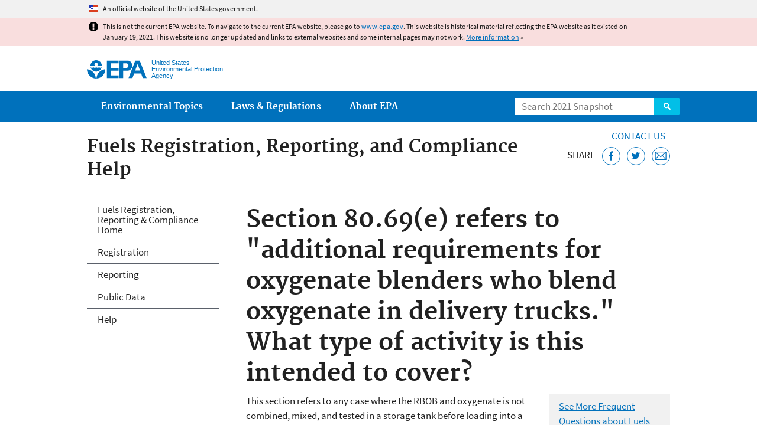

--- FILE ---
content_type: text/html
request_url: https://19january2021snapshot.epa.gov/fuels-registration-reporting-and-compliance-help/section-8069e-refers-additional-requirements_.html
body_size: 26354
content:
<!DOCTYPE html>
<!--[if IEMobile 7]><html class="iem7 no-js" lang="en" dir="ltr"><![endif]-->
<!--[if lt IE 7]><html class="lt-ie9 lt-ie8 lt-ie7 no-js" lang="en" dir="ltr"><![endif]-->
<!--[if (IE 7)&(!IEMobile)]><html class="lt-ie9 lt-ie8 no-js" lang="en" dir="ltr"><![endif]-->
<!--[if IE 8]><html class="lt-ie9 no-js" lang="en" dir="ltr"><![endif]-->
<!--[if (gt IE 8)|(gt IEMobile 7)]><!--> <html class="no-js not-oldie" lang="en" dir="ltr"> <!--<![endif]-->
<head>
  <meta charset="utf-8" />
<meta name="generator" content="Drupal 7 (http://drupal.org)" />
<link rel="shortcut icon" href="https://19january2021snapshot.epa.gov/sites/all/themes/epa/favicon.ico" type="image/vnd.microsoft.icon" />
<meta name="HandheldFriendly" content="true" />
<meta name="MobileOptimized" content="width" />
<meta name="viewport" content="width=device-width" />
<!--googleon: all--><meta name="DC.title" content="Section 80.69(e) refers to &quot;additional requirements for oxygenate blenders who blend oxygenate in delivery trucks.&quot; What type of activity is this intended to cover?" />
<meta name="DC.description" content="This section refers to any case where the RBOB and oxygenate is not combined ..." />
<!--googleoff: snippet--><link rel="canonical" href="https://19january2021snapshot.epa.gov/fuels-registration-reporting-and-compliance-help/section-8069e-refers-additional-requirements" />
<link rel="shortlink" href="https://19january2021snapshot.epa.gov/node/230841" />
<meta property="og:site_name" content="US EPA" />
<meta property="og:type" content="government" />
<meta property="og:title" content="Section 80.69(e) refers to &quot;additional requirements for oxygenate blenders who blend oxygenate in delivery trucks.&quot; What type of activity is this intended to cover? | US EPA" />
<meta property="og:url" content="https://19january2021snapshot.epa.gov/fuels-registration-reporting-and-compliance-help/section-8069e-refers-additional-requirements" />
<meta property="og:description" content="This section refers to any case where the RBOB and oxygenate is not combined ..." />
<meta property="og:updated_time" content="2019-08-14T11:15:38-04:00" />
<meta property="og:image" content="https://19january2021snapshot.epa.gov/sites/all/themes/epa/img/epa-seal-large.png" />
<meta property="og:country_name" content="United States of America" />
<meta property="article:published_time" content="2019-08-06T15:44:46-04:00" />
<meta property="article:modified_time" content="2020-07-23T12:12:47-04:00" />
<meta name="DC.date.created" content="2015-10-09T07:12:25Z" />
<meta name="DC.language" content="English" />
<meta name="DC.Subject.epachannel" content="Learn the Issues" />
<meta name="DC.type" content="Overviews and Factsheets" />
<meta name="DC.date.modified" content="2019-08-14" />
<meta name="DC.date.reviewed" content="2021-07-23" />
<meta name="DC.creator" content="US EPA,OAR" />
<meta name="WebArea" content="Fuels Registration, Reporting, and Compliance Help" />
<meta name="WebAreaType" content="Microsite" />
<meta name="ContentType" content="Frequent Question" />
  <title>Section 80.69(e) refers to "additional requirements for oxygenate blenders who blend oxygenate in delivery trucks." What type of activity is this intended to cover? | Fuels Registration, Reporting, and Compliance Help | US EPA</title>
  <!--googleoff: all-->
  <style media="all">
@import url("https://19january2021snapshot.epa.gov/sites/all/modules/contrib/jquery_update/replace/ui/themes/base/minified/jquery.ui.core.min.css?qo1t09");
@import url("https://19january2021snapshot.epa.gov/sites/all/modules/contrib/jquery_update/replace/ui/themes/base/minified/jquery.ui.menu.min.css?qo1t09");
@import url("https://19january2021snapshot.epa.gov/sites/all/modules/contrib/jquery_update/replace/ui/themes/base/minified/jquery.ui.autocomplete.min.css?qo1t09");
</style>
<style media="all">
@import url("https://19january2021snapshot.epa.gov/sites/all/modules/contrib/date/date_api/date.css?qo1t09");
@import url("https://19january2021snapshot.epa.gov/sites/all/modules/contrib/picture/picture_wysiwyg.css?qo1t09");
</style>
<style media="all">
@import url("https://19january2021snapshot.epa.gov/sites/all/modules/custom/add_definitions/add_definitions.min.css?qo1t09");
</style>
<style media="all">
@import url("https://19january2021snapshot.epa.gov/sites/all/themes/epa/css/base.min.css?qo1t09");
@import url("https://19january2021snapshot.epa.gov/sites/all/themes/epa/css/typography.min.css?qo1t09");
@import url("https://19january2021snapshot.epa.gov/sites/all/themes/epa/css/drupal.min.css?qo1t09");
@import url("https://19january2021snapshot.epa.gov/sites/all/themes/epa/css/layout.min.css?qo1t09");
@import url("https://19january2021snapshot.epa.gov/sites/all/themes/epa/css/core/contextual.min.css?qo1t09");
@import url("https://19january2021snapshot.epa.gov/sites/all/themes/epa/css/contrib/date.min.css?qo1t09");
@import url("https://19january2021snapshot.epa.gov/sites/all/themes/epa/css/design.min.css?qo1t09");
@import url("https://19january2021snapshot.epa.gov/sites/all/themes/epa/css/mobile-menu.min.css?qo1t09");
@import url("https://19january2021snapshot.epa.gov/sites/all/themes/epa/css/drop-down-menu.min.css?qo1t09");
@import url("https://19january2021snapshot.epa.gov/sites/all/themes/epa/css/flexslider.min.css?qo1t09");
@import url("https://19january2021snapshot.epa.gov/sites/all/themes/epa/css/lib/colorbox.min.css?qo1t09");
</style>

<!--[if lt IE 9]>
<style media="all">
@import url("https://19january2021snapshot.epa.gov/sites/all/themes/epa/css/ie.min.css?qo1t09");
</style>
<![endif]-->
<style media="all">
@import url("https://19january2021snapshot.epa.gov/sites/all/themes/epa/css/lib/jquery.ui.theme.min.css?qo1t09");
</style>
  <link rel="alternate" type="application/atom+xml" title="Greenversations, EPA's Blog" href="https://blog.epa.gov/feed/" />
  <script>(function(w,d,s,l,i){w[l]=w[l]||[];w[l].push({'gtm.start':
      new Date().getTime(),event:'gtm.js'});var f=d.getElementsByTagName(s)[0],
      j=d.createElement(s),dl=l!='dataLayer'?'&l='+l:'';j.async=true;j.src=
      'https://www.googletagmanager.com/gtm.js?id='+i+dl;f.parentNode.insertBefore(j,f);
    })(window,document,'script','dataLayer','GTM-L8ZB');</script>
  <!-- End Google Tag Manager -->
</head>
<body class="html not-front not-logged-in one-sidebar sidebar-first page-node page-node-230841 node-type-faq og-context og-context-node og-context-node-79663 section-fuels-registration-reporting-and-compliance-help microsite" >
  <!-- Google Tag Manager (noscript) -->
  <noscript><iframe src="https://www.googletagmanager.com/ns.html?id=GTM-L8ZB" height="0" width="0" style="display:none;visibility:hidden"></iframe></noscript>
  <!-- End Google Tag Manager (noscript) -->
  <div class="skip-links"><a href="#main-content" class="skip-link element-invisible element-focusable">Jump to main content</a></div>
      
  
    <div id="block-pane-official-website-header" class="block block-pane  block-pane-official-website-header sitewide-alert sitewide-alert--official">
  
  
  
  
  <div class="sitewide-alert__content">  <p>An official website of the United States government.</p>
  </div>
</div>

<div class="sitewide-alert sitewide-alert--emergency " data-alert="bb8c37c7b6f01614a67db86406bcc0f1f4c9ced4a448183b0e624353a43bd491"><div class="sitewide-alert__content"><p>This is not the current EPA website. To navigate to the current EPA website, please go to <a href="https://www.epa.gov">www.epa.gov</a>. This website is historical material reflecting the EPA website as it existed on January 19, 2021. This website is no longer updated and links to external websites and some internal pages may not work. <a href="/home/january-19-2021-snapshot">More information</a> »</p>
</div></div>  


<header class="masthead clearfix" role="banner">

      <img class="site-logo" src="https://19january2021snapshot.epa.gov/sites/all/themes/epa/logo.png" alt="" />
  
  
  <div class="site-name-and-slogan">
      <h1 class="site-name">

      
      <a href="/" title="Go to the home page" rel="home">      <span>US EPA</span>
      </a>
    </h1>
  
      <div class="site-slogan">United States Environmental Protection Agency</div>
  
  </div>
  
  
  <div class="region-header">  <div id="block-epa-core-gsa-epa-search" class="block block-epa-core  block-epa-core-gsa-epa-search">
  
  
  
  
    <form class="epa-search" method="get" action="https://search.epa.gov/epasearch">
  <label class="element-invisible" for="search-box">Search</label>
  <input class="form-text" placeholder="Search 2021 Snapshot" name="querytext" id="search-box" value=""/>
  <button class="epa-search-button" id="search-button" type="submit" title="Search">Search</button>
  <input type="hidden" name="areaname" value="" />
  <input type="hidden" name="areacontacts" value="" />
  <input type="hidden" name="areasearchurl" value="" />
  <input type="hidden" name="typeofsearch" value="epa" />
  <input type="hidden" name="result_template" value="2col.ftl" />
  <input type="hidden" name="site" value="snapshot2021" /> </form>

</form>
  
</div>
  </div>
</header>

  <nav class="nav main-nav clearfix" role="navigation">
    <div class="nav__inner">
      <h2 class="element-invisible">Main menu</h2><ul class="menu"><li class="expanded menu-item"><a href="/environmental-topics" title="View links to the most popular pages for each of EPA’s top environmental topics." class="menu-link">Environmental Topics</a><ul class="menu"><li class="menu-item"><a href="/environmental-topics/air-topics" title="" class="menu-link">Air</a></li>
<li class="menu-item"><a href="/bedbugs" title="" class="menu-link">Bed Bugs</a></li>
<li class="menu-item"><a href="/environmental-topics/chemicals-and-toxics-topics" title="" class="menu-link">Chemicals and Toxics</a></li>
<li class="menu-item"><a href="/environmental-topics/location-specific-environmental-information" title="" class="menu-link">Environmental Information by Location</a></li>
<li class="menu-item"><a href="/environmental-topics/greener-living" title="" class="menu-link">Greener Living</a></li>
<li class="menu-item"><a href="/environmental-topics/health-topics" title="" class="menu-link">Health</a></li>
<li class="menu-item"><a href="/environmental-topics/land-waste-and-cleanup-topics" title="" class="menu-link">Land, Waste, and Cleanup</a></li>
<li class="menu-item"><a href="/lead" title="" class="menu-link">Lead</a></li>
<li class="menu-item"><a href="/mold" title="" class="menu-link">Mold</a></li>
<li class="menu-item"><a href="/pesticides" title="" class="menu-link">Pesticides</a></li>
<li class="menu-item"><a href="/radon" title="" class="menu-link">Radon</a></li>
<li class="menu-item"><a href="/environmental-topics/science-topics" title="" class="menu-link">Science</a></li>
<li class="menu-item"><a href="/environmental-topics/water-topics" title="" class="menu-link">Water</a></li>
<li class="menu-item"><a href="/topics-epa-web" title="" class="menu-link">A-Z Topic Index</a></li>
</ul></li>
<li class="menu-item"><a href="/laws-regulations" title="View links to regulatory information by topic and sector, and to top pages about environmental laws, regulations, policies, compliance, and enforcement." class="menu-link">Laws &amp; Regulations</a><ul class="menu"><li class="menu-item"><a href="/regulatory-information-sector" title="" class="menu-link">By Business Sector</a></li>
<li class="menu-item"><a href="/regulatory-information-topic" title="" class="menu-link">By Topic</a></li>
<li class="menu-item"><a href="/compliance" title="" class="menu-link">Compliance</a></li>
<li class="menu-item"><a href="/enforcement" title="" class="menu-link">Enforcement</a></li>
<li class="menu-item"><a href="/laws-regulations/laws-and-executive-orders" title="" class="menu-link">Laws and Executive Orders</a></li>
<li class="menu-item"><a href="/guidance" title="" class="menu-link">Guidance</a></li>
<li class="menu-item"><a href="/laws-regulations/regulations" title="" class="menu-link">Regulations</a></li>
</ul></li>
<li class="expanded menu-item"><a href="/aboutepa" title="Learn more about our mission, organization, and locations." class="menu-link">About EPA</a><ul class="menu"><li class="menu-item"><a href="/aboutepa/epas-administrator" title="" class="menu-node-unpublished menu-link">EPA Administrator</a></li>
<li class="menu-item"><a href="/aboutepa/senior-epa-leadership" title="" class="menu-link">Current Leadership</a></li>
<li class="menu-item"><a href="/aboutepa/epa-organization-chart" title="" class="menu-link">Organization Chart</a></li>
<li class="menu-item"><a href="https://cfpub.epa.gov/locator/index.cfm" title="" class="menu-link">Staff Directory</a></li>
<li class="menu-item"><a href="/planandbudget" title="" class="menu-link">Planning, Budget and Results</a></li>
<li class="menu-item"><a href="/careers" title="" class="menu-link">Jobs and Internships</a></li>
<li class="menu-item"><a href="/aboutepa" title="" class="menu-link">Headquarters Offices</a></li>
<li class="menu-item"><a href="/aboutepa/regional-and-geographic-offices" title="" class="menu-link">Regional Offices</a></li>
<li class="menu-item"><a href="/aboutepa/research-centers-programs-and-science-advisory-organizations" title="" class="menu-link">Labs and Research Centers</a></li>
</ul></li>
</ul>    </div>
  </nav>

<section id="main-content" class="main-content clearfix" role="main" lang="en">
  <h2 class="microsite-name">Fuels Registration, Reporting, and Compliance Help</h2>  
  
  <div class="region-preface clearfix">  <div id="block-pane-epa-web-area-connect" class="block block-pane  block-pane-epa-web-area-connect">

  
  
    <span class="connect-title"><a href="/fuels-registration-reporting-and-compliance-help/forms/contact-us-about-fuels-registration-reporting" class="connect-title__link">Contact Us</a></span>  
</div>
<div id="block-pane-social-sharing" class="block block-pane  block-pane-social-sharing">

  
  
    <span class="connect-title">Share</span>
<ul class="share-links">
  <li class="share-links__item facebook">
    <a class="share-links__link" href="https://www.facebook.com/sharer.php?u=https://19january2021snapshot.epa.gov/fuels-registration-reporting-and-compliance-help/section-8069e-refers-additional-requirements&t=Section%2080.69%28e%29%20refers%20to%20%26quot%3Badditional%20requirements%20for%20oxygenate%20blenders%20who%20blend%20oxygenate%20in%20delivery%20trucks.%26quot%3B%20What%20type%20of%20activity%20is%20this%20intended%20to%20cover%3F" aria-label="Share this page on Facebook" target="_blank" rel="noopener noreferrer" title="Share this page on Facebook">
      <svg class="icon icon--social-link" aria-hidden="true">
        <use xlink:href="/sites/all/themes/epa/img/svg/small-icons.svg#small-facebook" />
      </svg>
    </a>
  </li>
  <li class="share-links__item twitter">
    <a class="share-links__link" href="https://twitter.com/intent/tweet?original_referer=https://19january2021snapshot.epa.gov/fuels-registration-reporting-and-compliance-help/section-8069e-refers-additional-requirements&text=Section%2080.69%28e%29%20refers%20to%20%26quot%3Badditional%20requirements%20for%20oxygenate%20blenders%20who%20blend%20oxygenate%20in%20delivery%20trucks.%26quot%3B%20What%20type%20of%20activity%20is%20this%20intended%20to%20cover%3F&url=https://19january2021snapshot.epa.gov/fuels-registration-reporting-and-compliance-help/section-8069e-refers-additional-requirements&via=EPA&count=none&lang=en" aria-label="Tweet this page on Twitter" target="_blank" rel="noopener noreferrer" title="Tweet this page on Twitter">
      <svg class="icon icon--social-link" aria-hidden="true">
        <use xlink:href="/sites/all/themes/epa/img/svg/small-icons.svg#small-twitter" />
      </svg>
    </a>
  </li>
  <li class="share-links__item email">
    <a class="share-links__link" href="mailto:%20?subject=Shared%20from%20the%20US%20EPA:%20Section%2080.69%28e%29%20refers%20to%20%26quot%3Badditional%20requirements%20for%20oxygenate%20blenders%20who%20blend%20oxygenate%20in%20delivery%20trucks.%26quot%3B%20What%20type%20of%20activity%20is%20this%20intended%20to%20cover%3F&body=Section%2080.69%28e%29%20refers%20to%20%26quot%3Badditional%20requirements%20for%20oxygenate%20blenders%20who%20blend%20oxygenate%20in%20delivery%20trucks.%26quot%3B%20What%20type%20of%20activity%20is%20this%20intended%20to%20cover%3F%20-%20https://19january2021snapshot.epa.gov/fuels-registration-reporting-and-compliance-help/section-8069e-refers-additional-requirements" aria-label="Email this page" title="Email this page">
      <svg class="icon icon--social-link" aria-hidden="true">
        <use xlink:href="/sites/all/themes/epa/img/svg/small-icons.svg#small-email" />
      </svg>
    </a>
  </li>
</ul>  
</div>
  </div>
    <div class="main-column clearfix">
            
          <!--googleon: all-->
      <h1  class="page-title">Section 80.69(e) refers to &quot;additional requirements for oxygenate blenders who blend oxygenate in delivery trucks.&quot; What type of activity is this intended to cover?</h1>
      <!--googleoff: all-->
    
            
    
    <!--googleon: all-->
    
  
    

<article id="article-230841" class="node node-faq clearfix" role="article">
  
  
    
  
  <div class="box simple right"><span class="disclaimer pdf"><a href="/fuels-registration-reporting-and-compliance-help/frequent-questions-about-fuels-registration">See More Frequent Questions about Fuels Registration, Reporting, and Compliance Help</a>.</span></div>

<p>This section refers to any case where the RBOB and oxygenate is not combined, mixed, and tested in a storage tank before loading into a truck. Thus, the provision includes cases both where the RBOB and oxygenate are sequentially loaded onto a truck, and where the RBOB and oxygenate are combined in a blending header between the storage tanks and the truck.(7/1/94)</p>

<p>This question and answer was posted at <a href="https://nepis.epa.gov/Exe/ZyPDF.cgi?Dockey=P10005ZQ.pdf">Consolidated List of Reformulated Gasoline and Anti-Dumping Questions and Answers: July 1, 1994 through November 10, 1997 (PDF)</a><span class="fileinfo">(333 pp, 18.17 MB, EPA420-R-03-009, July 2003, <a href="/home/pdf-files">About PDF</a>)</span></p>

  
  </article>
<div id="block-pane-epa-web-area-footer" class="block block-pane  block-pane-epa-web-area-footer">
  
  
  
  
    <p class="web-area-footer"><a href="/fuels-registration-reporting-and-compliance-help/forms/contact-us-about-fuels-registration-reporting" class="contact-us">Contact Us</a> to ask a question, provide feedback, or report a problem.</p>  
</div>
  
    <!--googleoff: all-->
      </div>
  
  
  <div class="region-sidebar-first region-sidebar">  <div id="block-og-menu-og-single-menu-block" class="block block-og-menu  block-og-menu-og-single-menu-block">

      <h2 class="element-invisible">Fuels and Fuel Additives Compliance</h2>
  
  
    <ul class="menu"><li class="menu-item"><a href="/fuels-registration-reporting-and-compliance-help" title="" class="menu-node-unpublished menu-link">Fuels Registration, Reporting &amp; Compliance Home</a></li>
<li class="menu-item"><a href="/fuels-registration-reporting-and-compliance-help/registration-fuel-programs" class="menu-node-unpublished menu-link">Registration</a></li>
<li class="menu-item"><a href="/fuels-registration-reporting-and-compliance-help/reporting-fuel-programs" class="menu-node-unpublished menu-link">Reporting</a></li>
<li class="menu-item"><a href="/fuels-registration-reporting-and-compliance-help/public-data-and-registration-lists-fuel-programs" class="menu-node-unpublished menu-link">Public Data</a></li>
<li class="collapsed menu-item"><a href="/fuels-registration-reporting-and-compliance-help/compliance-help-tools-fuels-program" class="menu-node-unpublished menu-link">Help</a></li>
</ul>  
</div>
  </div>
</section>

<footer class="main-footer clearfix" role="contentinfo">
  <div class="main-footer__inner">
    
  
  <div class="region-footer">  <div id="block-pane-epa-global-footer" class="block block-pane  block-pane-epa-global-footer">
  
  
  
  
    <div class="row cols-3">
  <div class="col size-1of3">
    <div class="col__title">Discover.</div>
    <ul class="menu">
      <li><a href="/accessibility">Accessibility</a></li>
      <li><a href="/aboutepa/epas-administrator">EPA Administrator</a></li>
      <li><a href="/planandbudget">Budget &amp; Performance</a></li>
      <li><a href="/contracts">Contracting</a></li>
      <li><a href="/grants">Grants</a></li>
      <li><a href="https://snapshot.epa.gov">EPA Web Snapshots</a></li>
      <li><a href="/ocr/whistleblower-protections-epa-and-how-they-relate-non-disclosure-agreements-signed-epa-employees">No FEAR Act Data</a></li>
      <li><a href="/privacy">Privacy</a></li>
      <li><a href="/privacy/privacy-and-security-notice">Privacy and Security Notice</a></li>
    </ul>
  </div>
  <div class="col size-1of3">
    <div class="col__title">Connect.</div>
    <ul class="menu">
      <li><a href="https://www.data.gov/">Data.gov</a></li>
      <li><a href="/office-inspector-general/about-epas-office-inspector-general">Inspector General</a></li>
      <li><a href="/careers">Jobs</a></li>
      <li><a href="/newsroom">Newsroom</a></li>
      <li><a href="/open">Open Government</a></li>
      <li><a href="https://www.regulations.gov/">Regulations.gov</a></li>
      <li><a href="/newsroom/email-subscriptions-epa-news-releases">Subscribe</a></li>
      <li><a href="https://www.usa.gov/">USA.gov</a></li>
      <li><a href="https://www.whitehouse.gov/">White House</a></li>
    </ul>
  </div>
  <div class="col size-1of3">
    <div class="col__title">Ask.</div>
    <ul class="menu">
      <li><a href="/home/forms/contact-epa">Contact EPA</a></li>
      <li><a href="/home/epa-hotlines">Hotlines</a></li>
      <li><a href="/foia">FOIA Requests</a></li>
      <li><a href="/home/frequent-questions-specific-epa-programstopics">Frequent Questions</a></li>
    </ul>

    <div class="col__title">Follow.</div>
    <ul class="social-menu">
      <li><a class="menu-link social-facebook" href="https://www.facebook.com/EPA">EPA's Facebook</a></li>
      <li><a class="menu-link social-twitter" href="https://twitter.com/epa">EPA's Twitter</a></li>
      <li><a class="menu-link social-youtube" href="https://www.youtube.com/user/USEPAgov">EPA's YouTube</a></li>
      <li><a class="menu-link social-flickr" href="https://www.flickr.com/photos/usepagov">EPA's Flickr</a></li>
      <li><a class="menu-link social-instagram" href="https://www.instagram.com/epagov">EPA's Instagram</a></li>
    </ul>

    <p class="last-updated">Last updated on August 14, 2019</p>
  </div>
</div>  
</div>
  </div>
  </div>
</footer>
  <script src="https://19january2021snapshot.epa.gov/sites/all/modules/contrib/jquery_update/replace/jquery/1.7/jquery.min.js?v=1.7.2"></script>
<script src="https://19january2021snapshot.epa.gov/misc/jquery-extend-3.4.0.js?v=1.7.2"></script>
<script src="https://19january2021snapshot.epa.gov/misc/jquery-html-prefilter-3.5.0-backport.js?v=1.7.2"></script>
<script src="https://19january2021snapshot.epa.gov/misc/jquery.once.js?v=1.2"></script>
<script src="https://19january2021snapshot.epa.gov/misc/drupal.js?qo1t09"></script>
<script src="https://19january2021snapshot.epa.gov/sites/all/modules/contrib/jquery_update/replace/ui/ui/minified/jquery.ui.core.min.js?v=1.10.2"></script>
<script src="https://19january2021snapshot.epa.gov/sites/all/modules/contrib/jquery_update/replace/ui/ui/minified/jquery.ui.widget.min.js?v=1.10.2"></script>
<script src="https://19january2021snapshot.epa.gov/sites/all/modules/contrib/jquery_update/replace/ui/ui/minified/jquery.ui.position.min.js?v=1.10.2"></script>
<script src="https://19january2021snapshot.epa.gov/sites/all/modules/contrib/jquery_update/replace/ui/ui/minified/jquery.ui.menu.min.js?v=1.10.2"></script>
<script src="https://19january2021snapshot.epa.gov/sites/all/modules/contrib/jquery_update/replace/ui/ui/minified/jquery.ui.autocomplete.min.js?v=1.10.2"></script>
<script>
<!--//--><![CDATA[//><!--
document.createElement( "picture" );
//--><!]]>
</script>
<script src="https://19january2021snapshot.epa.gov/sites/all/modules/contrib/picture/picturefill2/picturefill.js?v=2.0"></script>
<script src="https://19january2021snapshot.epa.gov/sites/all/modules/contrib/picture/picture.js?v=7.78"></script>
<script src="https://19january2021snapshot.epa.gov/sites/all/libraries/hoverIntent/jquery.hoverIntent.js?qo1t09"></script>
<script src="https://19january2021snapshot.epa.gov/sites/all/modules/custom/epa_core/js/alert.www.js?qo1t09"></script>
<script src="https://19january2021snapshot.epa.gov/sites/all/modules/custom/epa_core/js/close-alert.js?qo1t09"></script>
<script src="https://19january2021snapshot.epa.gov/sites/all/libraries/tablesorter/jquery.tablesorter.min.js?qo1t09"></script>
<script src="https://19january2021snapshot.epa.gov/sites/all/modules/custom/epa_core/js/search-autocomplete.min.js?qo1t09"></script>
<script src="https://19january2021snapshot.epa.gov/sites/all/modules/custom/add_definitions/add_definitions.min.js?qo1t09"></script>
<script src="https://19january2021snapshot.epa.gov/sites/all/themes/epa/js/script.min.js?qo1t09"></script>
<script src="https://19january2021snapshot.epa.gov/sites/all/themes/epa/js/mobile-menu.min.js?qo1t09"></script>
<script src="https://19january2021snapshot.epa.gov/sites/all/themes/epa/js/drop-down-menu.min.js?qo1t09"></script>
<script src="https://19january2021snapshot.epa.gov/sites/all/themes/epa/js/svgxuse.min.js?qo1t09"></script>
<script>
<!--//--><![CDATA[//><!--
jQuery.extend(Drupal.settings, {"basePath":"\/","pathPrefix":"","ajaxPageState":{"theme":"epa","theme_token":"o8_76mAU6z5qHSZlEmpf0FP2KuPQGpT4CCmsAHlXAls"},"epa_wysiwyg":{"site_default_lang":"en"},"add_definitions":{"path":"sites\/all\/modules\/custom\/add_definitions","dictionary_filter":"1","dictionary_undo":"1","dictionary_occurrences":"1","service_endpoint":"https:\/\/ofmpub.epa.gov\/termlookup\/v1\/terms"},"ogContext":{"groupType":"node","gid":"79663"}});
//--><!]]>
</script>
    <!--[if lt IE 9]><script src="/sites/all/themes/epa/js/ie.min.js"></script><![endif]--></body>
</html>

<!-- Static copy of page made at @ 2021-02-05 14:07:14 -->

--- FILE ---
content_type: text/css
request_url: https://19january2021snapshot.epa.gov/sites/all/themes/epa/css/flexslider.min.css?qo1t09
body_size: 1460
content:
.flexslider .slides>li{background:0 0!important;display:none;margin:0!important;padding:0!important;-webkit-backface-visibility:hidden}.no-js .slides>li:first-child{display:block}.slides:after{clear:both;content:"";display:table}.flexslider .slides img{display:block;width:100%}.pane-bundle-slideshow .pane-content>h2{font-size:2rem;margin-bottom:-1.5em;padding:0 2em}.flexslider{padding-top:2em;position:relative}.flex-viewport{max-height:2000px;-webkit-transition:all 1s ease;-moz-transition:all 1s ease;-o-transition:all 1s ease;transition:all 1s ease}.flexslider .slides{list-style:none;padding:0}.flex-direction-nav{list-style:none;padding:0!important}.flex-direction-nav li{background:0 0!important}.flex-prev{color:#fff!important;font-size:0;left:0;padding:4px;position:absolute;top:0}.flex-prev:focus{background:0 0}.flex-prev:before{border-bottom:1em solid transparent;border-right:1em solid #0071bc;border-top:1em solid transparent;content:'';display:inline-block;font-size:1.2rem;height:0;width:0}.flex-prev:focus:before,.flex-prev:hover:before{border-right-color:#205493}.flex-next{color:#fff!important;font-size:0;padding:4px;position:absolute;right:0;top:0}.flex-next:focus{background:0 0}.flex-next:before{border-bottom:1em solid transparent;border-left:1em solid #0071bc;border-top:1em solid transparent;content:'';display:inline-block;font-size:1.2rem;height:0;width:0}.flex-next:focus:before,.flex-next:hover:before{border-left-color:#205493}